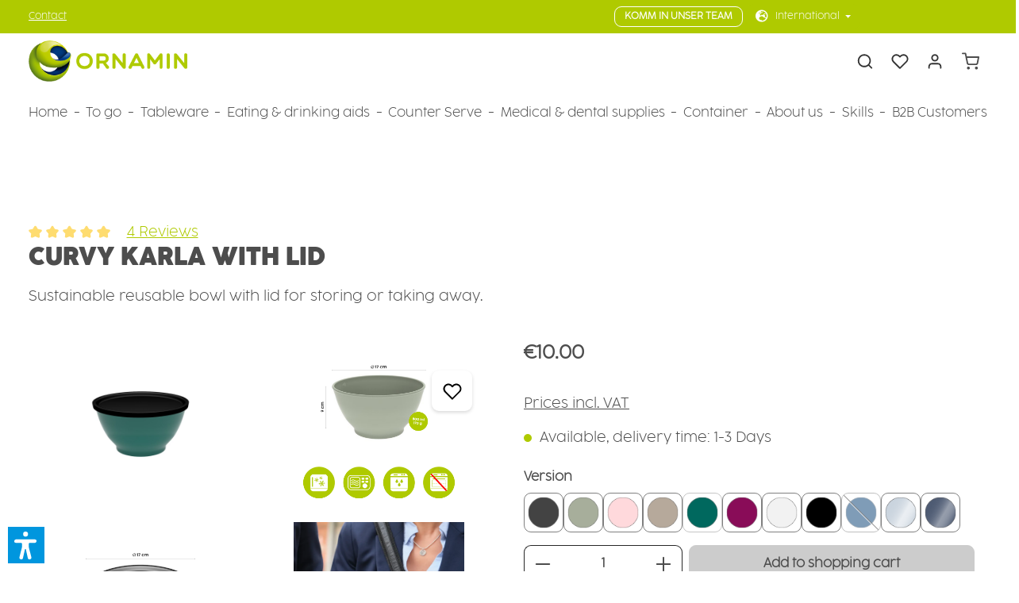

--- FILE ---
content_type: application/javascript
request_url: https://www.ornamin.com/theme/2cdde6302e752138278f66c773ab3c57/js/zenit-platform-horizon/zenit-platform-horizon.zen-gallery-grid.plugin.36c0f9.js
body_size: 1405
content:
"use strict";(self.webpackChunk=self.webpackChunk||[]).push([[84695],{4695:(e,i,t)=>{t.r(i),t.d(i,{default:()=>o});var r=t(4632),s=t(640);class o extends window.PluginBaseClass{static #e=this.options={activeClass:"js-gallery-grid",galleryGridSelector:".gallery-grid",zoomModalSelector:"[data-zoom-modal]",triggerSelector:"img",triggerSelectorCanvas:"canvas",zoomModalGallerySliderSelector:"[data-modal-gallery-slider]",magnifierSelector:"[data-magnifier]",magnifierOverGallerySelector:".gallery-slider .magnifier-zoom-image",magnifierContainerSelector:".js-magnifier-container"};init(){let e=this.options,i=this.el.querySelector(e.zoomModalSelector),t=this.el.parentElement.querySelector(e.magnifierSelector);t&&(this._magnifierPlugin=window.PluginManager.getPluginInstanceFromElement(t,"Magnifier")),i&&(this._zoomModalPlugin=window.PluginManager.getPluginInstanceFromElement(i,"ZoomModal")),this._gallerGrid=this.el.querySelector(e.galleryGridSelector),this._zoomModalTriggers=this._gallerGrid.querySelectorAll([e.triggerSelector,e.triggerSelectorCanvas]),this._gallerySliderPlugin=window.PluginManager.getPluginInstanceFromElement(this.el,"GallerySlider"),this._currentSliderIndex=0,this._currentSliderOffsetTop=0,this._registerEvents()}_registerEvents(){this._onViewportHasChanged(),document.addEventListener("Viewport/hasChanged",this._onViewportHasChanged.bind(this)),this._magnifierPlugin&&this._magnifierPlugin.$emitter.subscribe("createZoomImage",this._onCreateMagnifierImage.bind(this)),this._zoomModalPlugin&&this._onZoomModalShowSubscriber(),this.$emitter.publish("registerEvents")}_onViewportHasChanged(){let e=this.options;this._isInAllowedViewports()?(this.el.classList.add(e.activeClass),this._registerMagnifierMouseMoveEvents(),this._registerZoomModalTriggerEvents()):(this.el.classList.remove(e.activeClass),this._unregisterMagnifierMouseMoveEvents(),this._unregisterZoomModalTriggerEvents()),this.$emitter.publish("onViewportHasChanged")}_registerZoomModalTriggerEvents(){let e=r.A.isTouchDevice()?"touchstart":"mouseenter";this._unregisterZoomModalTriggerEvents(),this._zoomModalTriggers.forEach((i,t)=>{i.addEventListener(e,this._onHoverZoomModalTrigger.bind(this,t))}),this.$emitter.publish("registerZoomModalTriggerEvents")}_unregisterZoomModalTriggerEvents(){let e=r.A.isTouchDevice()?"touchstart":"mouseenter";this._zoomModalTriggers.forEach(i=>{i.removeEventListener(e,this._onHoverZoomModalTrigger.bind(this))}),this.$emitter.publish("unregisterZoomModalTriggerEvents")}_onHoverZoomModalTrigger(e){this._currentSliderIndex=e,this._gallerySliderPlugin._slider.goTo(this._currentSliderIndex),this._unregisterZoomModalTriggerEvents(),this.$emitter.publish("onClickZoomModal")}_registerMagnifierMouseMoveEvents(){this._magnifierPlugin&&(this._imageContainers=this.el.querySelectorAll(this.options.magnifierContainerSelector),this._imageContainers.forEach(e=>{e.addEventListener("mouseenter",this._onMagnifierMouseMove.bind(this,e),!1)})),this.$emitter.publish("registerMagnifierMouseMoveEvents")}_unregisterMagnifierMouseMoveEvents(){this._magnifierPlugin&&(this._imageContainers=this.el.querySelectorAll(this.options.magnifierContainerSelector),this._imageContainers.forEach(e=>{e.removeEventListener("mouseenter",this._onMagnifierMouseMove.bind(this,e),!1)})),this.$emitter.publish("unregisterMagnifierMouseMoveEvents")}_onMagnifierMouseMove(e){this._currentSliderOffsetTop=e.offsetTop}_onCreateMagnifierImage(){let e=this.options,i=this.el.querySelector(e.magnifierOverGallerySelector);i&&(i.style.top=this._currentSliderOffsetTop+"px")}_onZoomModalShowSubscriber(){this._zoomModalPlugin.$emitter.subscribe("initSlider",this._onZoomModalShow.bind(this))}_onZoomModalShow(e){let i=this.options;if("modal"in e.detail){let e=this.el.querySelector(i.zoomModalGallerySliderSelector);this._zoomGallerySliderPlugin=window.PluginManager.getPluginInstanceFromElement(e,"GallerySlider"),this._zoomGallerySliderPlugin._slider.goTo(this._currentSliderIndex)}this.$emitter.publish("onZoomModalShow")}_isInAllowedViewports(){return s.A.isLG()||s.A.isXL()||s.A.isXXL()}}},4059:(e,i,t)=>{t.d(i,{A:()=>r});class r{static debounce(e,i){let t,r=arguments.length>2&&void 0!==arguments[2]&&arguments[2];return function(){for(var s=arguments.length,o=Array(s),n=0;n<s;n++)o[n]=arguments[n];r&&!t&&setTimeout(e.bind(e,...o),0),clearTimeout(t),t=setTimeout(e.bind(e,...o),i)}}}},4632:(e,i,t)=>{t.d(i,{A:()=>r});class r{static isTouchDevice(){return"ontouchstart"in document.documentElement}static isIOSDevice(){return r.isIPhoneDevice()||r.isIPadDevice()}static isNativeWindowsBrowser(){return r.isIEBrowser()||r.isEdgeBrowser()}static isIPhoneDevice(){return!!navigator.userAgent.match(/iPhone/i)}static isIPadDevice(){return!!navigator.userAgent.match(/iPad/i)}static isIEBrowser(){return -1!==navigator.userAgent.toLowerCase().indexOf("msie")||!!navigator.userAgent.match(/Trident.*rv:\d+\./)}static isEdgeBrowser(){return!!navigator.userAgent.match(/Edge\/\d+/i)}static getList(){return{"is-touch":r.isTouchDevice(),"is-ios":r.isIOSDevice(),"is-native-windows":r.isNativeWindowsBrowser(),"is-iphone":r.isIPhoneDevice(),"is-ipad":r.isIPadDevice(),"is-ie":r.isIEBrowser(),"is-edge":r.isEdgeBrowser()}}}},640:(e,i,t)=>{t.d(i,{A:()=>s});var r=t(4059);class s{constructor(){this.previousViewport=null,this.currentViewport=s.getCurrentViewport(),this._registerEvents()}_registerEvents(){window.addEventListener("DOMContentLoaded",this._onDOMContentLoaded.bind(this)),window.addEventListener("resize",r.A.debounce(this._onResize.bind(this),200),{capture:!0,passive:!0})}_onDOMContentLoaded(){this._dispatchEvents()}_onResize(){this._viewportHasChanged(s.getCurrentViewport())&&(this._dispatchEvents(),this._dispatchViewportEvent("Viewport/hasChanged"))}_dispatchEvents(){s.isXS()?this._dispatchViewportEvent("Viewport/isXS"):s.isSM()?this._dispatchViewportEvent("Viewport/isSM"):s.isMD()?this._dispatchViewportEvent("Viewport/isMD"):s.isLG()?this._dispatchViewportEvent("Viewport/isLG"):s.isXL()?this._dispatchViewportEvent("Viewport/isXL"):s.isXXL()&&this._dispatchViewportEvent("Viewport/isXXL")}_viewportHasChanged(e){let i=e!==this.currentViewport;return i&&(this.previousViewport=this.currentViewport,this.currentViewport=e),i}_dispatchViewportEvent(e){document.$emitter.publish(e,{previousViewport:this.previousViewport})}static isXS(){return"XS"===s.getCurrentViewport()}static isSM(){return"SM"===s.getCurrentViewport()}static isMD(){return"MD"===s.getCurrentViewport()}static isLG(){return"LG"===s.getCurrentViewport()}static isXL(){return"XL"===s.getCurrentViewport()}static isXXL(){return"XXL"===s.getCurrentViewport()}static getCurrentViewport(){return window.getComputedStyle(document.documentElement).getPropertyValue("--sw-current-breakpoint").replace(/['"]+/g,"").toUpperCase()}}}}]);

--- FILE ---
content_type: application/javascript
request_url: https://www.ornamin.com/theme/2cdde6302e752138278f66c773ab3c57/js/iron-matomo/iron-matomo.js?1768991260
body_size: 6838
content:
(()=>{"use strict";var e={156:e=>{var t=function(e){var t;return!!e&&"object"==typeof e&&"[object RegExp]"!==(t=Object.prototype.toString.call(e))&&"[object Date]"!==t&&e.$$typeof!==i},i="function"==typeof Symbol&&Symbol.for?Symbol.for("react.element"):60103;function s(e,t){return!1!==t.clone&&t.isMergeableObject(e)?r(Array.isArray(e)?[]:{},e,t):e}function n(e,t,i){return e.concat(t).map(function(e){return s(e,i)})}function o(e){return Object.keys(e).concat(Object.getOwnPropertySymbols?Object.getOwnPropertySymbols(e).filter(function(t){return Object.propertyIsEnumerable.call(e,t)}):[])}function a(e,t){try{return t in e}catch(e){return!1}}function r(e,i,l){(l=l||{}).arrayMerge=l.arrayMerge||n,l.isMergeableObject=l.isMergeableObject||t,l.cloneUnlessOtherwiseSpecified=s;var c,h,u=Array.isArray(i);return u!==Array.isArray(e)?s(i,l):u?l.arrayMerge(e,i,l):(h={},(c=l).isMergeableObject(e)&&o(e).forEach(function(t){h[t]=s(e[t],c)}),o(i).forEach(function(t){(!a(e,t)||Object.hasOwnProperty.call(e,t)&&Object.propertyIsEnumerable.call(e,t))&&(a(e,t)&&c.isMergeableObject(i[t])?h[t]=(function(e,t){if(!t.customMerge)return r;var i=t.customMerge(e);return"function"==typeof i?i:r})(t,c)(e[t],i[t],c):h[t]=s(i[t],c))}),h)}r.all=function(e,t){if(!Array.isArray(e))throw Error("first argument should be an array");return e.reduce(function(e,i){return r(e,i,t)},{})},e.exports=r}},t={};function i(s){var n=t[s];if(void 0!==n)return n.exports;var o=t[s]={exports:{}};return e[s](o,o.exports,i),o.exports}i.n=e=>{var t=e&&e.__esModule?()=>e.default:()=>e;return i.d(t,{a:t}),t},i.d=(e,t)=>{for(var s in t)i.o(t,s)&&!i.o(e,s)&&Object.defineProperty(e,s,{enumerable:!0,get:t[s]})},i.o=(e,t)=>Object.prototype.hasOwnProperty.call(e,t);var s=i(156),n=i.n(s);class o{static ucFirst(e){return e.charAt(0).toUpperCase()+e.slice(1)}static lcFirst(e){return e.charAt(0).toLowerCase()+e.slice(1)}static toDashCase(e){return e.replace(/([A-Z])/g,"-$1").replace(/^-/,"").toLowerCase()}static toLowerCamelCase(e,t){let i=o.toUpperCamelCase(e,t);return o.lcFirst(i)}static toUpperCamelCase(e,t){return t?e.split(t).map(e=>o.ucFirst(e.toLowerCase())).join(""):o.ucFirst(e.toLowerCase())}static parsePrimitive(e){try{return/^\d+(.|,)\d+$/.test(e)&&(e=e.replace(",",".")),JSON.parse(e)}catch(t){return e.toString()}}}class a{constructor(e=document){this._el=e,e.$emitter=this,this._listeners=[]}publish(e){let t=arguments.length>1&&void 0!==arguments[1]?arguments[1]:{},i=arguments.length>2&&void 0!==arguments[2]&&arguments[2],s=new CustomEvent(e,{detail:t,cancelable:i});return this.el.dispatchEvent(s),s}subscribe(e,t){let i=arguments.length>2&&void 0!==arguments[2]?arguments[2]:{},s=this,n=e.split("."),o=i.scope?t.bind(i.scope):t;if(i.once&&!0===i.once){let t=o;o=function(i){s.unsubscribe(e),t(i)}}return this.el.addEventListener(n[0],o),this.listeners.push({splitEventName:n,opts:i,cb:o}),!0}unsubscribe(e){let t=e.split(".");return this.listeners=this.listeners.reduce((e,i)=>([...i.splitEventName].sort().toString()===t.sort().toString()?this.el.removeEventListener(i.splitEventName[0],i.cb):e.push(i),e),[]),!0}reset(){return this.listeners.forEach(e=>{this.el.removeEventListener(e.splitEventName[0],e.cb)}),this.listeners=[],!0}get el(){return this._el}set el(e){this._el=e}get listeners(){return this._listeners}set listeners(e){this._listeners=e}}class r{constructor(e,t={},i=!1){if(!(e instanceof Node)){console.warn(`There is no valid element given while trying to create a plugin instance for "${i}".`);return}this.el=e,this.$emitter=new a(this.el),this._pluginName=this._getPluginName(i),this.options=this._mergeOptions(t),this._initialized=!1,this._registerInstance(),this._init()}init(){console.warn(`The "init" method for the plugin "${this._pluginName}" is not defined. The plugin will not be initialized.`)}update(){}_init(){this._initialized||(this.init(),this._initialized=!0)}_update(){this._initialized&&this.update()}_mergeOptions(e){let t=[this.constructor.options,this.options,e];return t.push(this._getConfigFromDataAttribute()),t.push(this._getOptionsFromDataAttribute()),n().all(t.filter(e=>e instanceof Object&&!(e instanceof Array)).map(e=>e||{}))}_getConfigFromDataAttribute(){let e={};if("function"!=typeof this.el.getAttribute)return e;let t=o.toDashCase(this._pluginName),i=this.el.getAttribute(`data-${t}-config`);return i?window.PluginConfigManager.get(this._pluginName,i):e}_getOptionsFromDataAttribute(){let e={};if("function"!=typeof this.el.getAttribute)return e;let t=o.toDashCase(this._pluginName),i=this.el.getAttribute(`data-${t}-options`);if(i)try{return JSON.parse(i)}catch(e){console.error(`The data attribute "data-${t}-options" could not be parsed to json: ${e.message}`)}return e}_registerInstance(){window.PluginManager.getPluginInstancesFromElement(this.el).set(this._pluginName,this),window.PluginManager.getPlugin(this._pluginName,!1).get("instances").push(this)}_getPluginName(e){return e||(e=this.constructor.name),e}}class l{static isSupported(){return"undefined"!==document.cookie}static setItem(e,t,i){if(null==e)throw Error("You must specify a key to set a cookie");let s=new Date;s.setTime(s.getTime()+864e5*i);let n="";"https:"===location.protocol&&(n="secure"),document.cookie=`${e}=${t};expires=${s.toUTCString()};path=/;sameSite=lax;${n}`}static getItem(e){if(!e)return!1;let t=e+"=",i=document.cookie.split(";");for(let e=0;e<i.length;e++){let s=i[e];for(;" "===s.charAt(0);)s=s.substring(1);if(0===s.indexOf(t))return s.substring(t.length,s.length)}return!1}static removeItem(e){document.cookie=`${e}= ; expires = Thu, 01 Jan 1970 00:00:00 GMT;path=/`}static key(){return""}static clear(){}}let c="js-offcanvas-singleton";class h{constructor(){this.$emitter=new a}open(e,t,i,s,n,o,a){this._removeExistingOffCanvas();let r=this._createOffCanvas(i,o,a,s);this.setContent(e,n),this._openOffcanvas(r,t)}setContent(e,t){let i=this.getOffCanvas();i[0]&&(i[0].innerHTML=e,this._registerEvents(t),this._setAriaAttrs())}setAdditionalClassName(e){this.getOffCanvas()[0].classList.add(e)}getOffCanvas(){return document.querySelectorAll(`.${c}`)}close(e){let t=this.getOffCanvas();t.forEach(e=>{bootstrap.Offcanvas.getInstance(e).hide()}),setTimeout(()=>{this.$emitter.publish("onCloseOffcanvas",{offCanvasContent:t})},e)}goBackInHistory(){window.history.back()}exists(){return this.getOffCanvas().length>0}_openOffcanvas(e,t){window.focusHandler.saveFocusState("offcanvas"),h.bsOffcanvas.show(),window.history.pushState("offcanvas-open",""),"function"==typeof t&&t()}_registerEvents(e){let t=this.getOffCanvas();t.forEach(i=>{let s=()=>{setTimeout(()=>{i.remove(),window.focusHandler.resumeFocusState("offcanvas"),this.$emitter.publish("onCloseOffcanvas",{offCanvasContent:t})},e),i.removeEventListener("hide.bs.offcanvas",s)};i.addEventListener("hide.bs.offcanvas",s)}),window.addEventListener("popstate",this.close.bind(this,e),{once:!0}),document.querySelectorAll(".js-offcanvas-close").forEach(t=>{t.addEventListener("click",this.close.bind(this,e))})}_setAriaAttrs(){let e=this.getOffCanvas()[0],t="off-canvas-headline",i=e.querySelector(`[data-id="${t}"]`);i&&!e.hasAttribute("aria-labelledby")&&(i.setAttribute("id",t),e.setAttribute("aria-labelledby",t))}_removeExistingOffCanvas(){this.getOffCanvas().forEach(e=>{let t=bootstrap.Offcanvas.getInstance(e);t&&"function"==typeof t.dispose&&t.dispose(),e.remove()}),h.bsOffcanvas=null}_getPositionClass(e){return"left"===e?"offcanvas-start":"right"===e?"offcanvas-end":`offcanvas-${e}`}_createOffCanvas(e,t,i,s){let n=document.createElement("div");if(n.classList.add("offcanvas",c),n.classList.add(this._getPositionClass(e)),n.setAttribute("tabindex","-1"),!0===t&&n.classList.add("is-fullwidth"),i){let e=typeof i;if("string"===e)n.classList.add(i);else if(Array.isArray(i))i.forEach(e=>{n.classList.add(e)});else throw Error(`The type "${e}" is not supported. Please pass an array or a string.`)}return document.body.appendChild(n),h.bsOffcanvas=new bootstrap.Offcanvas(n,{backdrop:!1!==s||"static"}),n}}let u=Object.freeze(new h);class f{static open(e){let t=arguments.length>1&&void 0!==arguments[1]?arguments[1]:null,i=arguments.length>2&&void 0!==arguments[2]?arguments[2]:"left",s=!(arguments.length>3)||void 0===arguments[3]||arguments[3],n=arguments.length>4&&void 0!==arguments[4]?arguments[4]:350,o=arguments.length>5&&void 0!==arguments[5]&&arguments[5],a=arguments.length>6&&void 0!==arguments[6]?arguments[6]:"";u.open(e,t,i,s,n,o,a)}static setContent(e){let t=!(arguments.length>1)||void 0===arguments[1]||arguments[1],i=arguments.length>2&&void 0!==arguments[2]?arguments[2]:350;u.setContent(e,t,i)}static setAdditionalClassName(e){u.setAdditionalClassName(e)}static close(){let e=arguments.length>0&&void 0!==arguments[0]?arguments[0]:350;u.close(e)}static exists(){return u.exists()}static getOffCanvas(){return u.getOffCanvas()}static REMOVE_OFF_CANVAS_DELAY(){return 350}}let d="loader",p={BEFORE:"before",INNER:"inner"};class g{constructor(e,t=p.BEFORE){this.parent=e instanceof Element?e:document.body.querySelector(e),this.position=t}create(){if(!this.exists()){if(this.position===p.INNER){this._previousHTML=this.parent.innerHTML,this.parent.innerHTML=g.getTemplate();return}this.parent.insertAdjacentHTML(this._getPosition(),g.getTemplate())}}remove(){if(this.position===p.INNER){this.parent.innerHTML=this._previousHTML;return}this.parent.querySelectorAll(`.${d}`).forEach(e=>e.remove())}exists(){return this.parent.querySelectorAll(`.${d}`).length>0}_getPosition(){return this.position===p.BEFORE?"afterbegin":"beforeend"}static getTemplate(){return`<div class="${d}" role="status">
                    <span class="visually-hidden">Loading...</span>
                </div>`}static SELECTOR_CLASS(){return d}}class v extends f{static open(){let e=arguments.length>0&&void 0!==arguments[0]&&arguments[0],t=arguments.length>1&&void 0!==arguments[1]&&arguments[1],i=arguments.length>2&&void 0!==arguments[2]?arguments[2]:null,s=arguments.length>3&&void 0!==arguments[3]?arguments[3]:"left",n=!(arguments.length>4)||void 0===arguments[4]||arguments[4],o=arguments.length>5&&void 0!==arguments[5]?arguments[5]:f.REMOVE_OFF_CANVAS_DELAY(),a=arguments.length>6&&void 0!==arguments[6]&&arguments[6],r=arguments.length>7&&void 0!==arguments[7]?arguments[7]:"";if(!e)throw Error("A url must be given!");u._removeExistingOffCanvas();let l=u._createOffCanvas(s,a,r,n);this.setContent(e,t,i,n,o),u._openOffcanvas(l)}static setContent(e,t,i,s,n){super.setContent(`<div class="offcanvas-body">${g.getTemplate()}</div>`,n);let o=e=>{super.setContent(e,n),"function"==typeof i&&i(e)};t?fetch(e,{method:"POST",body:t instanceof FormData?t:JSON.stringify(t),headers:{"X-Requested-With":"XMLHttpRequest"}}).then(e=>e.text()).then(e=>v.executeCallback(o,e)):fetch(e,{headers:{"X-Requested-With":"XMLHttpRequest"}}).then(e=>e.text()).then(e=>v.executeCallback(o,e))}static executeCallback(e,t){"function"==typeof e&&e(t),window.PluginManager.initializePlugins()}}class _{constructor(){this._request=null,this._errorHandlingInternal=!1}get(e,t){let i=arguments.length>2&&void 0!==arguments[2]?arguments[2]:"application/json",s=this._createPreparedRequest("GET",e,i);return this._sendRequest(s,null,t)}post(e,t,i){let s=arguments.length>3&&void 0!==arguments[3]?arguments[3]:"application/json";s=this._getContentType(t,s);let n=this._createPreparedRequest("POST",e,s);return this._sendRequest(n,t,i)}delete(e,t,i){let s=arguments.length>3&&void 0!==arguments[3]?arguments[3]:"application/json";s=this._getContentType(t,s);let n=this._createPreparedRequest("DELETE",e,s);return this._sendRequest(n,t,i)}patch(e,t,i){let s=arguments.length>3&&void 0!==arguments[3]?arguments[3]:"application/json";s=this._getContentType(t,s);let n=this._createPreparedRequest("PATCH",e,s);return this._sendRequest(n,t,i)}abort(){if(this._request)return this._request.abort()}setErrorHandlingInternal(e){this._errorHandlingInternal=e}_registerOnLoaded(e,t){t&&(!0===this._errorHandlingInternal?(e.addEventListener("load",()=>{t(e.responseText,e)}),e.addEventListener("abort",()=>{console.warn(`the request to ${e.responseURL} was aborted`)}),e.addEventListener("error",()=>{console.warn(`the request to ${e.responseURL} failed with status ${e.status}`)}),e.addEventListener("timeout",()=>{console.warn(`the request to ${e.responseURL} timed out`)})):e.addEventListener("loadend",()=>{t(e.responseText,e)}))}_sendRequest(e,t,i){return this._registerOnLoaded(e,i),e.send(t),e}_getContentType(e,t){return e instanceof FormData&&(t=!1),t}_createPreparedRequest(e,t,i){return this._request=new XMLHttpRequest,this._request.open(e,t),this._request.setRequestHeader("X-Requested-With","XMLHttpRequest"),i&&this._request.setRequestHeader("Content-type",i),this._request}}let C="CookieConfiguration_Update",m="CookieConfiguration_CloseOffCanvas";class k extends r{static #e=this.lastTriggerElement=null;static #t=this.options={defaultCookieExpiration:30,offCanvasPosition:"left",submitEvent:"click",cookiePreference:"cookie-preference",cookieConfigHash:"cookie-config-hash",cookieSelector:"[data-cookie]",buttonOpenSelector:".js-cookie-configuration-button button",buttonSubmitSelector:".js-offcanvas-cookie-submit",buttonPermissionSelector:".js-cookie-permission-button",buttonAcceptAllSelector:".js-offcanvas-cookie-accept-all",globalButtonAcceptAllSelector:".js-cookie-accept-all-button",globalButtonPermissionSelector:".js-cookie-permission-button",parentInputSelector:".offcanvas-cookie-parent-input",customLinkSelector:`[href="${window.router["frontend.cookie.offcanvas"]}"]`,entriesActiveClass:"offcanvas-cookie-entries--active",entriesClass:"offcanvas-cookie-entries",groupClass:"offcanvas-cookie-group",parentInputClass:"offcanvas-cookie-parent-input",consentAcceptButtonSelector:".js-wishlist-cookie-accept",consentLoginButtonSelector:".js-wishlist-login",consentCancelButtonSelector:".js-wishlist-cookie-offcanvas-cancel",consentPreferencesButtonSelector:".js-wishlist-cookie-preferences"};init(){this.lastState={active:[],inactive:[]},this._cleanupTasks=[],this._httpClient=new _,this._registerEvents(),this._checkCookieConfigurationHash(),document.$emitter.subscribe("CookieConfiguration/requestConsent",e=>{e instanceof CustomEvent&&(e=e.detail),this.openRequestConsentOffCanvas(e.route,e.cookieName)}),this._registerCleanup(()=>{document.$emitter.unsubscribe("CookieConfiguration/requestConsent")})}destroy(){if(this._cleanupTasks&&this._cleanupTasks.length>0){let e=this._cleanupTasks.slice();this._cleanupTasks=[];for(let t=0;t<e.length;t++)try{e[t]()}catch(e){}}}_getDefaultCookieExpiration(){let{defaultCookieExpiration:e}=this.options,t=Number(e);return Number.isInteger(t)&&t>0?t:30}_registerEvents(){if(this._delegatedEventHandler)return;let{submitEvent:e,buttonOpenSelector:t,customLinkSelector:i,buttonPermissionSelector:s,globalButtonAcceptAllSelector:n}=this.options;this._delegatedEventHandler=e=>{let o=e.target;if(o.closest(i)){this._handleCustomLink(e);return}if(o.closest(t)){this.openOffCanvas();return}if(o.closest(s)){this._handlePermission(e);return}if(o.closest(n)){this._acceptAllCookiesFromCookieBar(e);return}},document.addEventListener(e,this._delegatedEventHandler,!0),this._registerCleanup(()=>{document.removeEventListener(e,this._delegatedEventHandler,!0),this._delegatedEventHandler=null})}_registerOffCanvasEvents(){let e=this._getOffCanvas();e&&!e.hasAttribute("data-offcanvas-events-registered")&&(this._offCanvasDelegatedHandler||(this._offCanvasDelegatedHandler=this._handleOffCanvasClick.bind(this)),e.setAttribute("data-offcanvas-events-registered","true"),e.addEventListener("click",this._offCanvasDelegatedHandler,!0),this._registerCleanup(()=>{e.removeEventListener("click",this._offCanvasDelegatedHandler,!0),e.removeAttribute("data-offcanvas-events-registered"),this._offCanvasDelegatedHandler=null}))}_handleOffCanvasClick(e){let{buttonSubmitSelector:t,buttonAcceptAllSelector:i}=this.options,s=e.target;if(s.closest(t)){e.preventDefault(),this._handleSubmit(e);return}if(s.closest(i)){e.preventDefault(),this._acceptAllCookiesFromOffCanvas(e);return}if("checkbox"===s.type){this._handleCheckbox(e);return}}_handleCustomLink(e){0!==e.button||e.ctrlKey||e.metaKey||e.shiftKey||e.defaultPrevented||(e.preventDefault(),this.openOffCanvas())}async _fetchCookieGroups(){try{let e=window.router["frontend.cookie.groups"],t=await fetch(e,{method:"GET",headers:{"X-Requested-With":"XMLHttpRequest"}});return await t.json()}catch(e){return console.error("Failed to fetch cookie groups:",e),null}}async _checkCookieConfigurationHash(){let{cookiePreference:e,cookieConfigHash:t}=this.options,i=l.getItem(e),s=l.getItem(t);if(!i&&!s)return;let n=await this._fetchCookieGroups();if(!n)return;let o=n.hash;s&&s!==o&&await this._resetCookieConfiguration(n),l.setItem(t,o,this._getDefaultCookieExpiration())}async _resetCookieConfiguration(e){let t=e.elements||[],{activeCookieNames:i,inactiveCookieNames:s}=this._applyCookieConfiguration(t,"required");l.removeItem(this.options.cookiePreference);let n=i.filter(e=>e!==this.options.cookiePreference);this._handleUpdateListener(n,s),this._checkAndShowCookieBarIfNeeded()}_getAllCookieNamesFromGroups(e){return e.flatMap(e=>e.entries?e.entries.map(e=>e.cookie):e.cookie?[e.cookie]:[]).filter(e=>e)}_getTechnicallyRequiredCookieNames(){return["session-","timezone"]}async _handlePermission(e){e.preventDefault();let t=await this._fetchCookieGroups();if(!t)return;let i=t.elements,{activeCookieNames:s,inactiveCookieNames:n}=this._applyCookieConfiguration(i,"required");this._handleUpdateListener(s,n),this._hideCookieBar(),this.closeOffCanvas()}_applyCookieConfiguration(e){let t=arguments.length>1&&void 0!==arguments[1]?arguments[1]:"all",i=arguments.length>2&&void 0!==arguments[2]?arguments[2]:[],s=this._getTechnicallyRequiredCookieNames(),n=this._extractAllCookiesFromGroups(e),o=[],a=[];for(let e=0;e<n.length;e++){let s=n[e];("required"===t?s.isRequired:"selected"!==t||s.isRequired||i.includes(s.cookie))?o.push(s):a.push(s.cookie)}for(let e=0;e<a.length;e++)l.getItem(a[e])&&l.removeItem(a[e]);let r=[...s];for(let e=0;e<o.length;e++){let t=o[e],i=s.some(e=>t.cookie===e);i||r.push(t.cookie),t.value&&!i&&l.setItem(t.cookie,t.value,t.expiration||this._getDefaultCookieExpiration())}return{activeCookieNames:r,inactiveCookieNames:a}}_extractAllCookiesFromGroups(e){let t=[];for(let i=0;i<e.length;i++){let s=e[i],n=s.isRequired||!1;if(s.entries)for(let e=0;e<s.entries.length;e++){let i=s.entries[e];i.cookie&&t.push({cookie:i.cookie,value:i.value,expiration:i.expiration,isRequired:n})}s.cookie&&t.push({cookie:s.cookie,value:s.value,expiration:s.expiration,isRequired:n})}return t}_handleUpdateListener(e,t){let i=this._getUpdatedCookies(e,t);"function"==typeof window.registerGoogleReCaptchaPlugins&&(window.registerGoogleReCaptchaPlugins(),PluginManager.initializePlugins()),document.$emitter.publish(C,i)}_getUpdatedCookies(e,t){let{lastState:i}=this,s={};return e.forEach(e=>{i.inactive.includes(e)&&(s[e]=!0)}),t.forEach(e=>{i.active.includes(e)&&(s[e]=!1)}),s}openOffCanvas(){let e=arguments.length>0&&void 0!==arguments[0]?arguments[0]:null,{offCanvasPosition:t}=this.options,i=window.router["frontend.cookie.offcanvas"];this._hideCookieBar(),v.open(i,!1,this._onOffCanvasOpened.bind(this,e),t)}closeOffCanvas(e){v.close(),"function"==typeof e&&e()}_checkAndShowCookieBarIfNeeded(){let{cookiePreference:e}=this.options;if(!l.getItem(e)){let e=new CustomEvent("showCookieBar");document.dispatchEvent(e)}}_onOffCanvasOpened(e){this._registerOffCanvasEvents(),this._setInitialState(),this._setInitialOffcanvasState(),this._registerOffCanvasCloseListener(),PluginManager.initializePlugins(),"function"==typeof e&&e()}_registerOffCanvasCloseListener(){this._onOffCanvasOnceHandler=()=>{this._checkAndShowCookieBarIfNeeded()},u.$emitter.subscribe("onCloseOffcanvas",this._onOffCanvasOnceHandler,{once:!0}),this._registerCleanup(()=>{u.$emitter.unsubscribe("onCloseOffcanvas"),this._onOffCanvasOnceHandler=null})}_registerCleanup(e){this._cleanupTasks||(this._cleanupTasks=[]),this._cleanupTasks.push(e)}_hideCookieBar(){let e=new CustomEvent("hideCookieBar");document.dispatchEvent(e)}openRequestConsentOffCanvas(e,t){e&&t&&(k.lastTriggerElement=document.activeElement,v.open(e,!1,()=>{window.PluginManager.initializePlugins();let e=document.querySelector(".offcanvas");e&&this._registerConsentOffcanvasEvents(e,t)},"left"))}_registerConsentOffcanvasEvents(e,t){let{consentAcceptButtonSelector:i,consentLoginButtonSelector:s,consentCancelButtonSelector:n,consentPreferencesButtonSelector:o}=this.options,a=e.querySelector(i);a&&a.addEventListener("click",this._onAccept.bind(this,t));let r=e.querySelector(s);r&&r.addEventListener("click",this._onLogin.bind(this));let l=e.querySelector(n);l&&l.addEventListener("click",this._onCancel.bind(this));let c=e.querySelector(o);c&&c.addEventListener("click",this._onPreferences.bind(this))}_setInitialState(){let e=arguments.length>0&&void 0!==arguments[0]?arguments[0]:null,t=e||this._getCookies("all"),i=[],s=[];t.forEach(e=>{let{cookie:t,required:n}=e;l.getItem(t)||n?i.push(t):s.push(t)}),this.lastState={active:i,inactive:s}}_setInitialOffcanvasState(){let e=this.lastState.active,t=this._getOffCanvas();e.forEach(e=>{let i=t.querySelector(`[data-cookie="${e}"]`);i.checked=!0,this._childCheckboxEvent(i)})}_handleCheckbox(e){let{parentInputClass:t}=this.options,{target:i}=e;(i.classList.contains(t)?this._parentCheckboxEvent:this._childCheckboxEvent).call(this,i)}_findParentEl(e,t){let i=arguments.length>2&&void 0!==arguments[2]?arguments[2]:null;for(;e&&!e.classList.contains(i);){if(e.classList.contains(t))return e;e=e.parentElement}return null}_isChecked(e){return!!e.checked}_parentCheckboxEvent(e){let{groupClass:t}=this.options,i=this._isChecked(e),s=this._findParentEl(e,t);this._toggleWholeGroup(i,s)}_childCheckboxEvent(e){let{groupClass:t}=this.options,i=this._isChecked(e),s=this._findParentEl(e,t);this._toggleParentCheckbox(i,s)}_toggleWholeGroup(e,t){Array.from(t.querySelectorAll("input")).forEach(t=>{t.checked=e})}_toggleParentCheckbox(e,t){let{parentInputSelector:i}=this.options,s=Array.from(t.querySelectorAll(`input:not(${i})`)),n=Array.from(t.querySelectorAll(`input:not(${i}):checked`));if(s.length>0){let e=t.querySelector(i);if(e){let t=n.length>0,i=t&&n.length!==s.length;e.checked=t,e.indeterminate=i}}}async _handleSubmit(){let e=this._getCookies("active").filter(e=>{let{required:t}=e;return!t}).map(e=>{let{cookie:t}=e;return t}),t=await this._fetchCookieGroups();if(!t)return;let i=t.elements,{activeCookieNames:s,inactiveCookieNames:n}=this._applyCookieConfiguration(i,"selected",e);this._handleUpdateListener(s,n),this.closeOffCanvas(document.$emitter.publish(m))}async acceptAllCookies(){arguments.length>0&&void 0!==arguments[0]&&arguments[0];let e=await this._fetchCookieGroups();if(!e)return;let t=e.elements,{activeCookieNames:i,inactiveCookieNames:s}=this._applyCookieConfiguration(t,"all");this._handleUpdateListener(i,s),this._hideCookieBar(),this.closeOffCanvas()}async _acceptAllCookiesFromCookieBar(){let e=await this._fetchCookieGroups();if(!e)return;let t=e.elements,{activeCookieNames:i,inactiveCookieNames:s}=this._applyCookieConfiguration(t,"all");this._handleUpdateListener(i,s),this._hideCookieBar()}async _acceptAllCookiesFromOffCanvas(){let e=await this._fetchCookieGroups();if(!e)return;let t=e.elements,{activeCookieNames:i,inactiveCookieNames:s}=this._applyCookieConfiguration(t,"all");this._handleUpdateListener(i,s),this.closeOffCanvas(document.$emitter.publish(m))}_getCookies(){let e=arguments.length>0&&void 0!==arguments[0]?arguments[0]:"all",t=arguments.length>1&&void 0!==arguments[1]?arguments[1]:null,{cookieSelector:i}=this.options;return t||(t=this._getOffCanvas()),Array.from(t.querySelectorAll(i)).filter(t=>{switch(e){case"all":return!0;case"active":return this._isChecked(t);case"inactive":return!this._isChecked(t);default:return!1}}).map(e=>{let{cookie:t,cookieValue:i,cookieExpiration:s,cookieRequired:n}=e.dataset;return{cookie:t,value:i,expiration:s,required:n}})}_getOffCanvas(){let e=f?f.getOffCanvas():[];return!!e&&e.length>0&&e[0]}_onAccept(e){l.setItem(e,"1",this._getDefaultCookieExpiration()),v.close()}_onLogin(){v.close(),window.location.href=window.router["frontend.account.login.page"]}_onCancel(){v.close()}_onPreferences(e){e.preventDefault(),v.close(),this.openOffCanvas(()=>{let e=document.querySelector(".offcanvas");e&&e.addEventListener("hidden.bs.offcanvas",this._restoreFocus.bind(this),{once:!0})})}_restoreFocus(){let e=k.lastTriggerElement;e?.focus?.()}}window.PluginManager.register("IronMatomo",class extends r{init(){window.ironMatomoDataLayer&&(this.isInitAndTracked=!1,this._dataLayer=window.ironMatomoDataLayer||{},this.startMatomo(),this._registerEvents())}_registerEvents(){document.$emitter.subscribe(C||"CookieConfiguration_Update",e=>{void 0!==e.detail.ironMatomo&&e.detail.ironMatomo&&this.startMatomo()})}startMatomo(){this.ready()&&this._initAndTrack()}ready(){return this._dataLayer&&window._paq&&(this._isTrackAllowed()||"4"==this._dataLayer.startTracking)}_isTrackAllowed(){let e=!1;return"0"==this._dataLayer.startTracking&&(e="active"===l.getItem("ironMatomo")),"1"==this._dataLayer.startTracking&&(e=this._isEnabled()),"1"==this._dataLayer.requireCookieConsent&&window._paq.push(["setCookieConsentGiven"]),"3"==this._dataLayer.startTracking&&(e=!0),"1"==this._dataLayer.requireCookieConsent||e}_isEnabled(){if(""===this._dataLayer.cookieName.trim())return!1;let e=l.getItem(this._dataLayer.cookieName);if("1"==this._dataLayer.cookieValueAsRegex){let t=this._dataLayer.cookieValue.replace(/&quot;/gi,'"');if(e.match(t))return!0}return e===this._dataLayer.cookieValue}_initAndTrack(){this.isInitAndTracked||(this._loadMatomoScript(),this.isInitAndTracked=!0)}_loadMatomoScript(){var e,t,i,s;"4"!=this._dataLayer.startTracking&&(e=this._dataLayer.matomoUrl,i=(t=document).createElement("script"),s=t.getElementsByTagName("script")[0],i.type="text/javascript",i.async=!0,i.defer=!0,i.src=e+this._dataLayer.matomoScript,s.parentNode.insertBefore(i,s))}})})();

--- FILE ---
content_type: application/javascript
request_url: https://www.ornamin.com/theme/2cdde6302e752138278f66c773ab3c57/js/zenit-platform-horizon/zenit-platform-horizon.zen-header-tooltips.plugin.00751b.js
body_size: 491
content:
"use strict";(self.webpackChunk=self.webpackChunk||[]).push([[97939],{7939:(t,e,i)=>{i.r(e),i.d(e,{default:()=>s});var o=i(4632);class s extends window.PluginBaseClass{static #t=this.options={tooltipPlacement:"top",tooltipElementSelector:"[data-zen-tooltip-title]",tooltipElementAttr:"data-zen-tooltip-title"};init(){let t=this.options;this._tooltipElements=document.querySelectorAll(t.tooltipElementSelector),this._tooltipElements&&(this._showTooltips(this._tooltipElements,t.tooltipPlacement),this._preventTooltips(this._tooltipElements))}_showTooltips(t,e){let i=this.options;t.forEach(t=>{let s=t.getAttribute(i.tooltipElementAttr)?t.getAttribute(i.tooltipElementAttr):t.getAttribute("title");if(!o.A.isTouchDevice()&&s)return t.addEventListener("show.bs.tooltip",()=>{t.querySelectorAll(".header-actions-btn").forEach(t=>{this._removeTitle(t)})}),t.addEventListener("hide.bs.tooltip",()=>{t.querySelectorAll(".header-actions-btn").forEach(t=>{this._restoreTitle(t)})}),new bootstrap.Tooltip(t,{title:s,trigger:"hover",placement:e,container:"header",delay:{show:300,hide:100}})})}_preventTooltips(t){t.forEach(t=>{let e=t.querySelectorAll(".dropdown");e.length&&e.forEach(e=>{e.addEventListener("show.bs.dropdown",()=>{this._disableTooltip(t)}),e.addEventListener("hide.bs.dropdown",()=>{this._enableTooltip(t)})})})}_removeTitle(t){let e=t.getAttribute("title");e&&(t.setAttribute("data-zen-original-title",e),t.removeAttribute("title"))}_restoreTitle(t){let e=t.getAttribute("data-zen-original-title");e&&(t.setAttribute("title",e),t.removeAttribute("data-zen-original-title"))}_disableTooltip(t){let e=bootstrap.Tooltip.getInstance(t);e&&(e.hide(),e.disable())}_enableTooltip(t){let e=bootstrap.Tooltip.getInstance(t);e&&e.enable()}}},4632:(t,e,i)=>{i.d(e,{A:()=>o});class o{static isTouchDevice(){return"ontouchstart"in document.documentElement}static isIOSDevice(){return o.isIPhoneDevice()||o.isIPadDevice()}static isNativeWindowsBrowser(){return o.isIEBrowser()||o.isEdgeBrowser()}static isIPhoneDevice(){return!!navigator.userAgent.match(/iPhone/i)}static isIPadDevice(){return!!navigator.userAgent.match(/iPad/i)}static isIEBrowser(){return -1!==navigator.userAgent.toLowerCase().indexOf("msie")||!!navigator.userAgent.match(/Trident.*rv:\d+\./)}static isEdgeBrowser(){return!!navigator.userAgent.match(/Edge\/\d+/i)}static getList(){return{"is-touch":o.isTouchDevice(),"is-ios":o.isIOSDevice(),"is-native-windows":o.isNativeWindowsBrowser(),"is-iphone":o.isIPhoneDevice(),"is-ipad":o.isIPadDevice(),"is-ie":o.isIEBrowser(),"is-edge":o.isEdgeBrowser()}}}}}]);

--- FILE ---
content_type: application/javascript
request_url: https://www.ornamin.com/theme/2cdde6302e752138278f66c773ab3c57/js/moorl-foundation/moorl-foundation.js?1768991260
body_size: 1906
content:
(()=>{var o={},r={};function e(t){var n=r[t];if(void 0!==n)return n.exports;var i=r[t]={exports:{}};return o[t].call(i.exports,i,i.exports,e),i.exports}e.m=o,e.n=o=>{var r=o&&o.__esModule?()=>o.default:()=>o;return e.d(r,{a:r}),r},e.d=(o,r)=>{for(var t in r)e.o(r,t)&&!e.o(o,t)&&Object.defineProperty(o,t,{enumerable:!0,get:r[t]})},e.f={},e.e=o=>Promise.all(Object.keys(e.f).reduce((r,t)=>(e.f[t](o,r),r),[])),e.u=o=>"./js/moorl-foundation/"+({4912:"moorl-foundation.relative-time.plugin",7128:"moorl-foundation.location.plugin",7888:"moorl-foundation.moorl-foundation-form",16011:"moorl-foundation.filter-search.plugin",16973:"moorl-foundation.select-search.plugin",20492:"moorl-foundation.char-counter.plugin",30156:"moorl-foundation.hover-card.plugin",33465:"moorl-foundation.fb-signature.plugin",34164:"moorl-foundation.paint.plugin",34736:"moorl-foundation.modal.plugin",38189:"moorl-foundation.filter-radius.plugin",45412:"moorl-foundation.product-buy-list.plugin",46828:"moorl-foundation.cookie-box.plugin",47482:"moorl-foundation.grid.plugin",54210:"moorl-foundation.customer-upload.plugin",54345:"moorl-foundation.moorl-foundation",56186:"moorl-foundation.input-location.plugin",56341:"moorl-foundation.moorl-animation",65508:"moorl-foundation.countdown.plugin",70670:"moorl-foundation.svg-loader.plugin",90524:"moorl-foundation.parts-list.plugin",93436:"moorl-foundation.toc.plugin",94804:"moorl-foundation.copy.plugin"})[o]+"."+({4912:"4dba5c",7128:"40a515",7888:"3ff433",16011:"97f07c",16973:"a60099",20492:"ef32b9",30156:"0590b8",33465:"3d2ec7",34164:"4f9853",34736:"afc907",38189:"5a4e05",45412:"80e333",46828:"dfe209",47482:"113ffb",54210:"088a65",54345:"55d777",56186:"155274",56341:"e583dd",65508:"371f28",70670:"0cb9bf",90524:"6d303a",93436:"a5c657",94804:"9c7cd2"})[o]+".js",e.miniCssF=o=>{},e.g=function(){if("object"==typeof globalThis)return globalThis;try{return this||Function("return this")()}catch(o){if("object"==typeof window)return window}}(),e.o=(o,r)=>Object.prototype.hasOwnProperty.call(o,r),(()=>{var o={};e.l=(r,t,n,i)=>{if(o[r]){o[r].push(t);return}if(void 0!==n)for(var a,l,d=document.getElementsByTagName("script"),u=0;u<d.length;u++){var s=d[u];if(s.getAttribute("src")==r){a=s;break}}a||(l=!0,(a=document.createElement("script")).charset="utf-8",a.timeout=120,e.nc&&a.setAttribute("nonce",e.nc),a.src=r),o[r]=[t];var m=(e,t)=>{a.onerror=a.onload=null,clearTimeout(c);var n=o[r];if(delete o[r],a.parentNode&&a.parentNode.removeChild(a),n&&n.forEach(o=>o(t)),e)return e(t)},c=setTimeout(m.bind(null,void 0,{type:"timeout",target:a}),12e4);a.onerror=m.bind(null,a.onerror),a.onload=m.bind(null,a.onload),l&&document.head.appendChild(a)}})(),e.r=o=>{"undefined"!=typeof Symbol&&Symbol.toStringTag&&Object.defineProperty(o,Symbol.toStringTag,{value:"Module"}),Object.defineProperty(o,"__esModule",{value:!0})},(()=>{e.g.importScripts&&(o=e.g.location+"");var o,r=e.g.document;if(!o&&r&&(r.currentScript&&"SCRIPT"===r.currentScript.tagName.toUpperCase()&&(o=r.currentScript.src),!o)){var t=r.getElementsByTagName("script");if(t.length)for(var n=t.length-1;n>-1&&(!o||!/^http(s?):/.test(o));)o=t[n--].src}if(!o)throw Error("Automatic publicPath is not supported in this browser");o=o.replace(/#.*$/,"").replace(/\?.*$/,"").replace(/\/[^\/]+$/,"/"),e.p=o+"../../"})(),(()=>{var o={6894:0};e.f.j=(r,t)=>{var n=e.o(o,r)?o[r]:void 0;if(0!==n){if(n)t.push(n[2]);else{var i=new Promise((e,t)=>n=o[r]=[e,t]);t.push(n[2]=i);var a=e.p+e.u(r),l=Error();e.l(a,t=>{if(e.o(o,r)&&(0!==(n=o[r])&&(o[r]=void 0),n)){var i=t&&("load"===t.type?"missing":t.type),a=t&&t.target&&t.target.src;l.message="Loading chunk "+r+" failed.\n("+i+": "+a+")",l.name="ChunkLoadError",l.type=i,l.request=a,n[1](l)}},"chunk-"+r,r)}}};var r=(r,t)=>{var n,i,[a,l,d]=t,u=0;if(a.some(r=>0!==o[r])){for(n in l)e.o(l,n)&&(e.m[n]=l[n]);d&&d(e)}for(r&&r(t);u<a.length;u++)i=a[u],e.o(o,i)&&o[i]&&o[i][0](),o[i]=0},t=self.webpackChunk=self.webpackChunk||[];t.forEach(r.bind(null,0)),t.push=r.bind(null,t.push.bind(t))})();let t=window.PluginManager;if(t.register("MoorlFoundation",()=>e.e(54345).then(e.bind(e,345))),t.register("MoorlFoundationForm",()=>e.e(7888).then(e.bind(e,888)),"[data-moorl-foundation-form]"),t.register("MoorlAnimation",()=>e.e(56341).then(e.bind(e,341)),"[data-moorl-animation]"),t.register("MoorlLocation",()=>e.e(7128).then(e.bind(e,128)),"[data-moorl-location]"),t.register("MoorlRelativeTime",()=>e.e(4912).then(e.bind(e,912)),"[data-moorl-relative-time]"),t.register("MoorlCountdown",()=>e.e(65508).then(e.bind(e,508)),"[data-moorl-countdown]"),t.register("MoorlProductBuyList",()=>e.e(45412).then(e.bind(e,412)),"[data-moorl-product-buy-list]"),t.register("MoorlPartsList",()=>e.e(90524).then(e.bind(e,524)),"[data-moorl-parts-list]"),t.register("MoorlToc",()=>e.e(93436).then(e.bind(e,436)),"[data-moorl-toc]"),t.register("MoorlGrid",()=>e.e(47482).then(e.bind(e,482)),"[data-moorl-grid]"),t.register("MoorlPaint",()=>e.e(34164).then(e.bind(e,164)),".moorl-paint"),t.register("MoorlFoundationFilterRadius",()=>e.e(38189).then(e.bind(e,189)),"[data-moorl-foundation-filter-radius]"),t.register("MoorlFoundationFilterSearch",()=>e.e(16011).then(e.bind(e,11)),"[data-moorl-foundation-filter-search]"),t.register("MoorlCustomerUpload",()=>e.e(54210).then(e.bind(e,210)),"[data-moorl-customer-upload]"),t.register("MoorlHoverCard",()=>e.e(30156).then(e.bind(e,775)),"[data-moorl-hover-card]"),t.register("MoorlCookieBox",()=>e.e(46828).then(e.bind(e,828)),"[data-moorl-cookie-box]"),t.register("MoorlModal",()=>e.e(34736).then(e.bind(e,736)),"[data-moorl-modal]"),t.register("MoorlCharCounter",()=>e.e(20492).then(e.bind(e,492)),"[data-moorl-char-counter]"),t.register("MoorlCopy",()=>e.e(94804).then(e.bind(e,804)),"[data-moorl-copy]"),t.register("MoorlSelectSearch",()=>e.e(16973).then(e.bind(e,973)),"[data-moorl-select-search]"),t.register("MoorlSvgLoader",()=>e.e(70670).then(e.bind(e,670)),"[data-moorl-svg-loader]"),t.register("MoorlInputLocation",()=>e.e(56186).then(e.bind(e,186)),"[data-moorl-input-location]"),t.register("MoorlFbSignature",()=>e.e(33465).then(e.bind(e,465)),"[data-moorl-fb-signature]"),window.moorlAnimation)for(let o of window.moorlAnimation)t.register("MoorlAnimation",()=>e.e(56341).then(e.bind(e,341)),o.cssSelector,o)})();

--- FILE ---
content_type: application/javascript
request_url: https://www.ornamin.com/theme/2cdde6302e752138278f66c773ab3c57/js/zenit-platform-horizon/zenit-platform-horizon.zen-offcanvas-cookie-configuration-reinit.plugin.e853f4.js
body_size: 30
content:
"use strict";(self.webpackChunk=self.webpackChunk||[]).push([[41304],{1304:(i,e,n)=>{n.r(e),n.d(e,{default:()=>o});class o extends window.PluginBaseClass{static #i=this.options={offcanvasMenuSelector:"[data-off-canvas-menu]",cookieConfigurationSelector:"[data-cookie-permission]"};init(){this._registerEvents()}_registerEvents(){let i=this.options,e=document.querySelector(i.offcanvasMenuSelector);e&&(this._offcanvasMenuPlugin=window.PluginManager.getPluginInstanceFromElement(e,"OffCanvasMenu")),this._offcanvasMenuPlugin&&this._offcanvasMenuPlugin.$emitter.subscribe("openMenu",this._initializeCookieConfiguration.bind(this))}_initializeCookieConfiguration(){let i=this.options,e=document.querySelector(i.cookieConfigurationSelector);e&&(this._cookieConfigurationPlugin=window.PluginManager.getPluginInstanceFromElement(e,"CookieConfiguration")),this._cookieConfigurationPlugin&&this._cookieConfigurationPlugin._registerEvents()}}}}]);